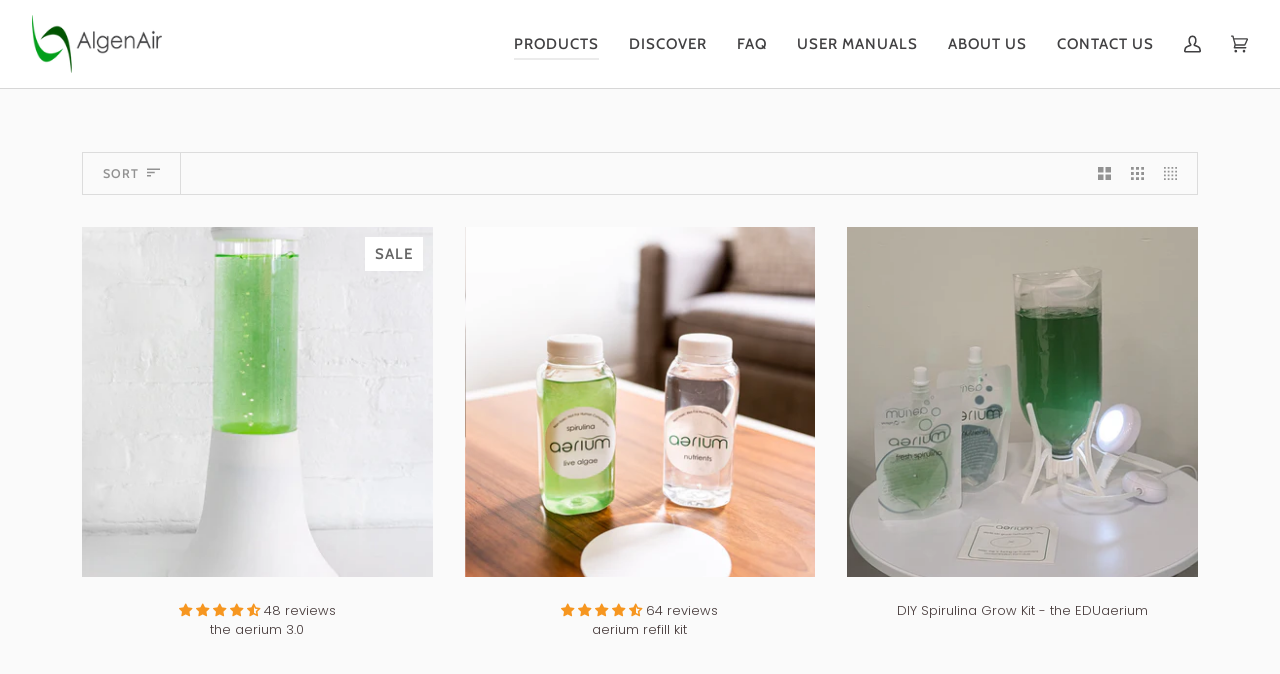

--- FILE ---
content_type: text/css
request_url: https://algenair.com/cdn/shop/t/14/assets/font-settings.css?v=60698468494542116791759333013
body_size: 431
content:
@font-face{font-family:Jost;font-weight:700;font-style:normal;font-display:swap;src:url(//algenair.com/cdn/fonts/jost/jost_n7.921dc18c13fa0b0c94c5e2517ffe06139c3615a3.woff2?h1=YWxnZW5haXIuY29t&h2=YWxnZW5haXIuYWNjb3VudC5teXNob3BpZnkuY29t&hmac=a76246d0d350cac7b6e576f695eb29333fcb26c576e3af3f4af17e64e1da5647) format("woff2"),url(//algenair.com/cdn/fonts/jost/jost_n7.cbfc16c98c1e195f46c536e775e4e959c5f2f22b.woff?h1=YWxnZW5haXIuY29t&h2=YWxnZW5haXIuYWNjb3VudC5teXNob3BpZnkuY29t&hmac=ff2ead697e294b548df386d9b75a4d8e281cab7b7f881aa560b19e703ab20d43) format("woff")}@font-face{font-family:Poppins;font-weight:300;font-style:normal;font-display:swap;src:url(//algenair.com/cdn/fonts/poppins/poppins_n3.05f58335c3209cce17da4f1f1ab324ebe2982441.woff2?h1=YWxnZW5haXIuY29t&h2=YWxnZW5haXIuYWNjb3VudC5teXNob3BpZnkuY29t&hmac=f1432bbecdd886e4547a85a7b08842c3b1a094be14b704eb3bc47a07bfd21316) format("woff2"),url(//algenair.com/cdn/fonts/poppins/poppins_n3.6971368e1f131d2c8ff8e3a44a36b577fdda3ff5.woff?h1=YWxnZW5haXIuY29t&h2=YWxnZW5haXIuYWNjb3VudC5teXNob3BpZnkuY29t&hmac=4938b71010d9370b1710f1b8d846c6c72adbdabc25e877475c880116b512a2e1) format("woff")}@font-face{font-family:Cabin;font-weight:500;font-style:normal;font-display:swap;src:url(//algenair.com/cdn/fonts/cabin/cabin_n5.0250ac238cfbbff14d3c16fcc89f227ca95d5c6f.woff2?h1=YWxnZW5haXIuY29t&h2=YWxnZW5haXIuYWNjb3VudC5teXNob3BpZnkuY29t&hmac=e16bfd67c02124db9464b9e29bb902409ddbf6055e20d9d4f2a0403df2f78aef) format("woff2"),url(//algenair.com/cdn/fonts/cabin/cabin_n5.46470cf25a90d766aece73a31a42bfd8ef7a470b.woff?h1=YWxnZW5haXIuY29t&h2=YWxnZW5haXIuYWNjb3VudC5teXNob3BpZnkuY29t&hmac=30b2bea9b1040b16769800ab1754e67642cee3b4811c78df4233719d5fa6a4ac) format("woff")}@font-face{font-family:Jost;font-weight:800;font-style:normal;font-display:swap;src:url(//algenair.com/cdn/fonts/jost/jost_n8.3cf5e98b5ecbf822f9fccf0e49e49a03e21bd8ac.woff2?h1=YWxnZW5haXIuY29t&h2=YWxnZW5haXIuYWNjb3VudC5teXNob3BpZnkuY29t&hmac=6c7523413c8d4322cfb96c3d941be653a97ad841aa4200734dd99dfd4324d1d8) format("woff2"),url(//algenair.com/cdn/fonts/jost/jost_n8.dbe90b7c788249ac8931bcf34b35a1a9cdfaf184.woff?h1=YWxnZW5haXIuY29t&h2=YWxnZW5haXIuYWNjb3VudC5teXNob3BpZnkuY29t&hmac=eec7670943c10c80788783915c6dc8975606e863a606e9f0949b02e3bfad5557) format("woff")}@font-face{font-family:Cabin;font-weight:600;font-style:normal;font-display:swap;src:url(//algenair.com/cdn/fonts/cabin/cabin_n6.c6b1e64927bbec1c65aab7077888fb033480c4f7.woff2?h1=YWxnZW5haXIuY29t&h2=YWxnZW5haXIuYWNjb3VudC5teXNob3BpZnkuY29t&hmac=0766a75b783926f5ca10bf17076e8d88580dbfafd603f9f75bf474e45d4b4ce5) format("woff2"),url(//algenair.com/cdn/fonts/cabin/cabin_n6.6c2e65d54c893ad9f1390da3b810b8e6cf976a4f.woff?h1=YWxnZW5haXIuY29t&h2=YWxnZW5haXIuYWNjb3VudC5teXNob3BpZnkuY29t&hmac=aef7d7d1ab4f9ebfb8312e5d34cdf4eae7859595199dbba7decdaf3495a1f8c0) format("woff")}@font-face{font-family:Poppins;font-weight:400;font-style:normal;font-display:swap;src:url(//algenair.com/cdn/fonts/poppins/poppins_n4.0ba78fa5af9b0e1a374041b3ceaadf0a43b41362.woff2?h1=YWxnZW5haXIuY29t&h2=YWxnZW5haXIuYWNjb3VudC5teXNob3BpZnkuY29t&hmac=db70829194053bc5369bf504659641e9f0dcc992dba86f90c3c2cd7e3a6c7155) format("woff2"),url(//algenair.com/cdn/fonts/poppins/poppins_n4.214741a72ff2596839fc9760ee7a770386cf16ca.woff?h1=YWxnZW5haXIuY29t&h2=YWxnZW5haXIuYWNjb3VudC5teXNob3BpZnkuY29t&hmac=1820de85d2c0817ce29acbc2e8a576f292c1aaa83b97b6aad100d4bfcd461219) format("woff")}@font-face{font-family:Poppins;font-weight:300;font-style:italic;font-display:swap;src:url(//algenair.com/cdn/fonts/poppins/poppins_i3.8536b4423050219f608e17f134fe9ea3b01ed890.woff2?h1=YWxnZW5haXIuY29t&h2=YWxnZW5haXIuYWNjb3VudC5teXNob3BpZnkuY29t&hmac=e535b8608560184328a7c68a636ef942720038fdeac53fc759571328319a9d18) format("woff2"),url(//algenair.com/cdn/fonts/poppins/poppins_i3.0f4433ada196bcabf726ed78f8e37e0995762f7f.woff?h1=YWxnZW5haXIuY29t&h2=YWxnZW5haXIuYWNjb3VudC5teXNob3BpZnkuY29t&hmac=fc62f59a565f3da8cf01eb06e01562632a4c4ba4a2723c6708b20f29e79f901b) format("woff")}@font-face{font-family:Poppins;font-weight:400;font-style:italic;font-display:swap;src:url(//algenair.com/cdn/fonts/poppins/poppins_i4.846ad1e22474f856bd6b81ba4585a60799a9f5d2.woff2?h1=YWxnZW5haXIuY29t&h2=YWxnZW5haXIuYWNjb3VudC5teXNob3BpZnkuY29t&hmac=31236b5097c6ab9e6af6b03045f821f3a16a3d38ec5e70c9afdade102349318d) format("woff2"),url(//algenair.com/cdn/fonts/poppins/poppins_i4.56b43284e8b52fc64c1fd271f289a39e8477e9ec.woff?h1=YWxnZW5haXIuY29t&h2=YWxnZW5haXIuYWNjb3VudC5teXNob3BpZnkuY29t&hmac=f2e8f0d879d2d7c2bb543cd360f2adb08baf24abcadb30a4fd46223a15899fe1) format("woff")}
/*# sourceMappingURL=/cdn/shop/t/14/assets/font-settings.css.map?v=60698468494542116791759333013 */


--- FILE ---
content_type: text/css
request_url: https://algenair.com/cdn/shop/t/14/assets/bold-upsell-custom.css?v=150135899998303055901662493665
body_size: -623
content:
/*# sourceMappingURL=/cdn/shop/t/14/assets/bold-upsell-custom.css.map?v=150135899998303055901662493665 */


--- FILE ---
content_type: text/javascript; charset=utf-8
request_url: https://algenair.com/products/aerium-subscription-refill.js
body_size: 1178
content:
{"id":4666107560071,"title":"aerium refill kit","handle":"aerium-subscription-refill","description":"\u003cp\u003eKeep your algae growing as efficiently as possible with the aerium refill. \u003c\/p\u003e\n\u003cp\u003eEach refill includes:\u003c\/p\u003e\n\u003cul\u003e\n\u003cli\u003e2 fluid oz of Spirulina (\u003cem\u003eArthrospira platensis)\u003c\/em\u003e\n\u003c\/li\u003e\n\u003cli\u003e4 fluid oz of concentrated aerium nutrients (diluted to 48 fluid oz ~ 0.4 U.S. gallons)\u003c\/li\u003e\n\u003cli\u003eand 1 hydrophobic \u003cmeta charset=\"utf-8\"\u003efilter\u003c\/li\u003e\n\u003c\/ul\u003e\n\u003cp\u003eDon’t forget – when changing out the algae in your aerium, you can use the algae as a fertilizer to provide your plants with beneficial nutrients.\u003c\/p\u003e\n\u003cp\u003e\u003cstrong\u003eImportant:\u003c\/strong\u003e Live spirulina is perishable! Please schedule your spirulina delivery to be set up in your aerium within 48 hours of package arrival. You will be supplied with a tracking label on the date of shipment.\u003c\/p\u003e\n\u003cp\u003e \u003c\/p\u003e\n\u003cp\u003eShipping:\u003c\/p\u003e\n\u003cp\u003eRefills will be fulfilled within 4-7 days of purchase. Shipping time may vary, thank you for your patience!\u003cbr\u003e\u003c\/p\u003e","published_at":"2020-02-27T20:53:13-05:00","created_at":"2020-02-27T21:04:03-05:00","vendor":"AlgenAir","type":"","tags":["algae"],"price":2750,"price_min":2750,"price_max":3200,"available":true,"price_varies":true,"compare_at_price":null,"compare_at_price_min":0,"compare_at_price_max":0,"compare_at_price_varies":false,"variants":[{"id":40072881635482,"title":"mint","option1":"mint","option2":null,"option3":null,"sku":"ASB-M","requires_shipping":true,"taxable":false,"featured_image":{"id":18035310985370,"product_id":4666107560071,"position":1,"created_at":"2020-07-16T17:38:55-04:00","updated_at":"2021-06-11T11:49:05-04:00","alt":null,"width":3608,"height":5405,"src":"https:\/\/cdn.shopify.com\/s\/files\/1\/0313\/5206\/2087\/products\/sub2.jpg?v=1623426545","variant_ids":[40072881635482]},"available":true,"name":"aerium refill kit - mint","public_title":"mint","options":["mint"],"price":2750,"weight":510,"compare_at_price":null,"inventory_management":"shopify","barcode":"81635482","featured_media":{"alt":null,"id":10209750220954,"position":1,"preview_image":{"aspect_ratio":0.668,"height":5405,"width":3608,"src":"https:\/\/cdn.shopify.com\/s\/files\/1\/0313\/5206\/2087\/products\/sub2.jpg?v=1623426545"}},"requires_selling_plan":false,"selling_plan_allocations":[{"price_adjustments":[{"position":1,"price":2475}],"price":2475,"compare_at_price":2750,"per_delivery_price":2475,"selling_plan_id":3847258266,"selling_plan_group_id":"2d48e4ee5adf23d74b8db199e662b7bd80ef13e4"},{"price_adjustments":[{"position":1,"price":2475}],"price":2475,"compare_at_price":2750,"per_delivery_price":2475,"selling_plan_id":3847291034,"selling_plan_group_id":"2d48e4ee5adf23d74b8db199e662b7bd80ef13e4"},{"price_adjustments":[{"position":1,"price":2475}],"price":2475,"compare_at_price":2750,"per_delivery_price":2475,"selling_plan_id":3847323802,"selling_plan_group_id":"2d48e4ee5adf23d74b8db199e662b7bd80ef13e4"}]},{"id":40072881668250,"title":"premium feathered","option1":"premium feathered","option2":null,"option3":null,"sku":"ASB-PF","requires_shipping":true,"taxable":false,"featured_image":null,"available":true,"name":"aerium refill kit - premium feathered","public_title":"premium feathered","options":["premium feathered"],"price":3200,"weight":510,"compare_at_price":null,"inventory_management":"shopify","barcode":"81668250","requires_selling_plan":false,"selling_plan_allocations":[{"price_adjustments":[{"position":1,"price":2880}],"price":2880,"compare_at_price":3200,"per_delivery_price":2880,"selling_plan_id":3847258266,"selling_plan_group_id":"2d48e4ee5adf23d74b8db199e662b7bd80ef13e4"},{"price_adjustments":[{"position":1,"price":2880}],"price":2880,"compare_at_price":3200,"per_delivery_price":2880,"selling_plan_id":3847291034,"selling_plan_group_id":"2d48e4ee5adf23d74b8db199e662b7bd80ef13e4"},{"price_adjustments":[{"position":1,"price":2880}],"price":2880,"compare_at_price":3200,"per_delivery_price":2880,"selling_plan_id":3847323802,"selling_plan_group_id":"2d48e4ee5adf23d74b8db199e662b7bd80ef13e4"}]}],"images":["\/\/cdn.shopify.com\/s\/files\/1\/0313\/5206\/2087\/products\/sub2.jpg?v=1623426545","\/\/cdn.shopify.com\/s\/files\/1\/0313\/5206\/2087\/products\/premium_feathered.png?v=1648842831","\/\/cdn.shopify.com\/s\/files\/1\/0313\/5206\/2087\/products\/mint.png?v=1648842849"],"featured_image":"\/\/cdn.shopify.com\/s\/files\/1\/0313\/5206\/2087\/products\/sub2.jpg?v=1623426545","options":[{"name":"Color","position":1,"values":["mint","premium feathered"]}],"url":"\/products\/aerium-subscription-refill","media":[{"alt":null,"id":10209750220954,"position":1,"preview_image":{"aspect_ratio":0.668,"height":5405,"width":3608,"src":"https:\/\/cdn.shopify.com\/s\/files\/1\/0313\/5206\/2087\/products\/sub2.jpg?v=1623426545"},"aspect_ratio":0.668,"height":5405,"media_type":"image","src":"https:\/\/cdn.shopify.com\/s\/files\/1\/0313\/5206\/2087\/products\/sub2.jpg?v=1623426545","width":3608},{"alt":null,"id":25905299685530,"position":2,"preview_image":{"aspect_ratio":1.247,"height":2718,"width":3388,"src":"https:\/\/cdn.shopify.com\/s\/files\/1\/0313\/5206\/2087\/products\/premium_feathered.png?v=1648842831"},"aspect_ratio":1.247,"height":2718,"media_type":"image","src":"https:\/\/cdn.shopify.com\/s\/files\/1\/0313\/5206\/2087\/products\/premium_feathered.png?v=1648842831","width":3388},{"alt":null,"id":25905300734106,"position":3,"preview_image":{"aspect_ratio":1.101,"height":3024,"width":3330,"src":"https:\/\/cdn.shopify.com\/s\/files\/1\/0313\/5206\/2087\/products\/mint.png?v=1648842849"},"aspect_ratio":1.101,"height":3024,"media_type":"image","src":"https:\/\/cdn.shopify.com\/s\/files\/1\/0313\/5206\/2087\/products\/mint.png?v=1648842849","width":3330}],"requires_selling_plan":false,"selling_plan_groups":[{"id":"2d48e4ee5adf23d74b8db199e662b7bd80ef13e4","name":"aerium refill kit","options":[{"name":"Recharge Plan ID","position":1,"values":["5846617","5846618","5846619"]},{"name":"Order Frequency and Unit","position":2,"values":["30-day","45-day","60-day"]}],"selling_plans":[{"id":3847258266,"name":"Delivery every 30 days","description":null,"options":[{"name":"Recharge Plan ID","position":1,"value":"5846617"},{"name":"Order Frequency and Unit","position":2,"value":"30-day"}],"recurring_deliveries":true,"price_adjustments":[{"order_count":null,"position":1,"value_type":"percentage","value":10}]},{"id":3847291034,"name":"Delivery every 45 days","description":null,"options":[{"name":"Recharge Plan ID","position":1,"value":"5846618"},{"name":"Order Frequency and Unit","position":2,"value":"45-day"}],"recurring_deliveries":true,"price_adjustments":[{"order_count":null,"position":1,"value_type":"percentage","value":10}]},{"id":3847323802,"name":"Delivery every 60 days","description":null,"options":[{"name":"Recharge Plan ID","position":1,"value":"5846619"},{"name":"Order Frequency and Unit","position":2,"value":"60-day"}],"recurring_deliveries":true,"price_adjustments":[{"order_count":null,"position":1,"value_type":"percentage","value":10}]}],"app_id":"294517"}]}